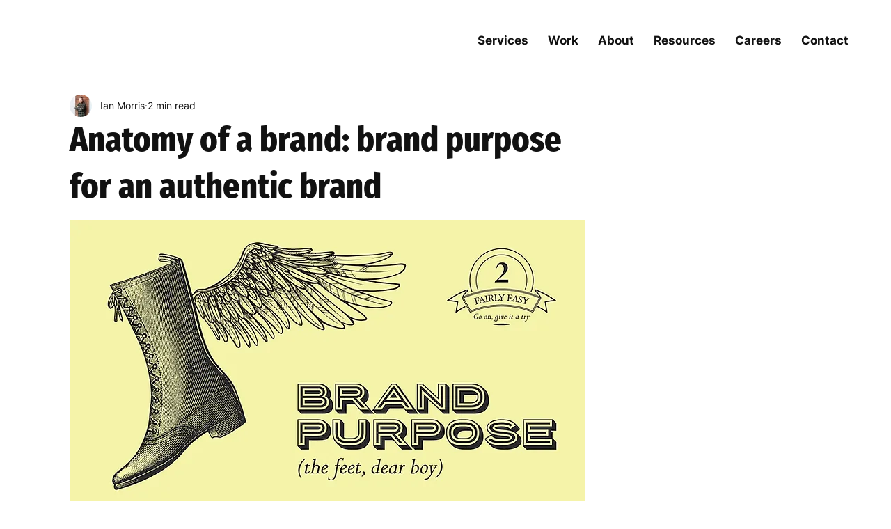

--- FILE ---
content_type: text/css; charset=utf-8
request_url: https://www.threerooms.com/_serverless/pro-gallery-css-v4-server/layoutCss?ver=2&id=comp-lr5fi656_r_comp-lr150cwb&items=0_811_511%7C0_4742_2993&container=2616.21875_1177.625_561_720&options=gallerySizeType:px%7CgallerySizePx:400%7CimageMargin:20%7CisRTL:false%7CgridStyle:1%7CnumberOfImagesPerRow:2%7CgalleryLayout:2%7CtitlePlacement:SHOW_BELOW%7CcubeRatio:1.7777777777777777%7CisVertical:true%7CtextBoxHeight:291
body_size: -171
content:
#pro-gallery-comp-lr5fi656_r_comp-lr150cwb [data-hook="item-container"][data-idx="0"].gallery-item-container{opacity: 1 !important;display: block !important;transition: opacity .2s ease !important;top: 0px !important;left: 0px !important;right: auto !important;height: 616px !important;width: 579px !important;} #pro-gallery-comp-lr5fi656_r_comp-lr150cwb [data-hook="item-container"][data-idx="0"] .gallery-item-common-info-outer{height: 291px !important;} #pro-gallery-comp-lr5fi656_r_comp-lr150cwb [data-hook="item-container"][data-idx="0"] .gallery-item-common-info{height: 291px !important;width: 100% !important;} #pro-gallery-comp-lr5fi656_r_comp-lr150cwb [data-hook="item-container"][data-idx="0"] .gallery-item-wrapper{width: 579px !important;height: 325px !important;margin: 0 !important;} #pro-gallery-comp-lr5fi656_r_comp-lr150cwb [data-hook="item-container"][data-idx="0"] .gallery-item-content{width: 579px !important;height: 325px !important;margin: 0px 0px !important;opacity: 1 !important;} #pro-gallery-comp-lr5fi656_r_comp-lr150cwb [data-hook="item-container"][data-idx="0"] .gallery-item-hover{width: 579px !important;height: 325px !important;opacity: 1 !important;} #pro-gallery-comp-lr5fi656_r_comp-lr150cwb [data-hook="item-container"][data-idx="0"] .item-hover-flex-container{width: 579px !important;height: 325px !important;margin: 0px 0px !important;opacity: 1 !important;} #pro-gallery-comp-lr5fi656_r_comp-lr150cwb [data-hook="item-container"][data-idx="0"] .gallery-item-wrapper img{width: 100% !important;height: 100% !important;opacity: 1 !important;} #pro-gallery-comp-lr5fi656_r_comp-lr150cwb [data-hook="item-container"][data-idx="1"].gallery-item-container{opacity: 1 !important;display: block !important;transition: opacity .2s ease !important;top: 0px !important;left: 599px !important;right: auto !important;height: 616px !important;width: 578px !important;} #pro-gallery-comp-lr5fi656_r_comp-lr150cwb [data-hook="item-container"][data-idx="1"] .gallery-item-common-info-outer{height: 291px !important;} #pro-gallery-comp-lr5fi656_r_comp-lr150cwb [data-hook="item-container"][data-idx="1"] .gallery-item-common-info{height: 291px !important;width: 100% !important;} #pro-gallery-comp-lr5fi656_r_comp-lr150cwb [data-hook="item-container"][data-idx="1"] .gallery-item-wrapper{width: 578px !important;height: 325px !important;margin: 0 !important;} #pro-gallery-comp-lr5fi656_r_comp-lr150cwb [data-hook="item-container"][data-idx="1"] .gallery-item-content{width: 578px !important;height: 325px !important;margin: 0px 0px !important;opacity: 1 !important;} #pro-gallery-comp-lr5fi656_r_comp-lr150cwb [data-hook="item-container"][data-idx="1"] .gallery-item-hover{width: 578px !important;height: 325px !important;opacity: 1 !important;} #pro-gallery-comp-lr5fi656_r_comp-lr150cwb [data-hook="item-container"][data-idx="1"] .item-hover-flex-container{width: 578px !important;height: 325px !important;margin: 0px 0px !important;opacity: 1 !important;} #pro-gallery-comp-lr5fi656_r_comp-lr150cwb [data-hook="item-container"][data-idx="1"] .gallery-item-wrapper img{width: 100% !important;height: 100% !important;opacity: 1 !important;} #pro-gallery-comp-lr5fi656_r_comp-lr150cwb .pro-gallery-prerender{height:616.125px !important;}#pro-gallery-comp-lr5fi656_r_comp-lr150cwb {height:616.125px !important; width:1178px !important;}#pro-gallery-comp-lr5fi656_r_comp-lr150cwb .pro-gallery-margin-container {height:616.125px !important;}#pro-gallery-comp-lr5fi656_r_comp-lr150cwb .pro-gallery {height:616.125px !important; width:1178px !important;}#pro-gallery-comp-lr5fi656_r_comp-lr150cwb .pro-gallery-parent-container {height:616.125px !important; width:1197px !important;}